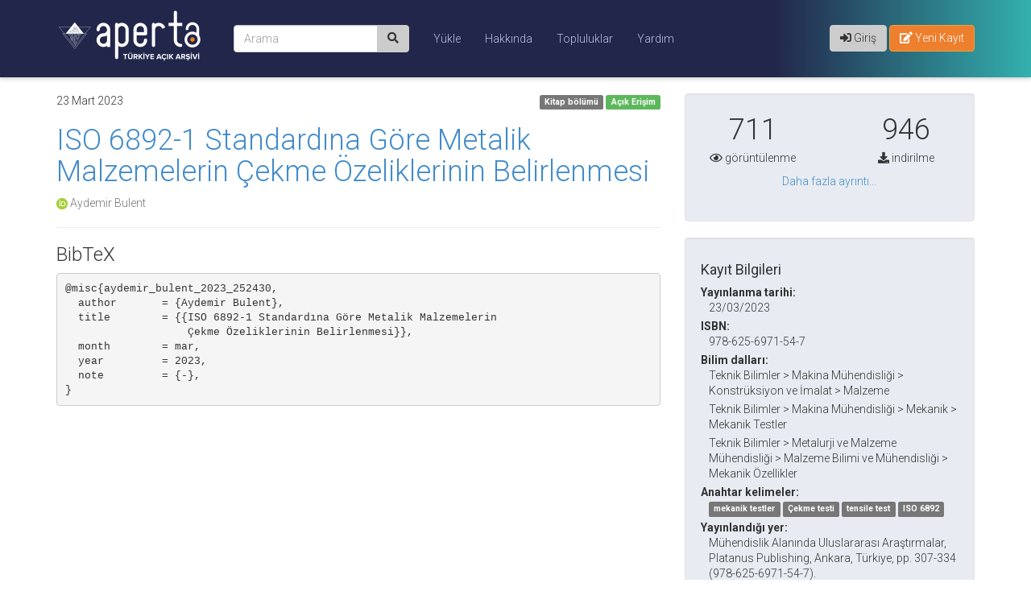

--- FILE ---
content_type: text/html; charset=utf-8
request_url: https://aperta.ulakbim.gov.tr/record/252430/export/hx
body_size: 6600
content:

<!DOCTYPE html>
<html lang="tr" dir="ltr">
  <head>

    <meta charset="utf-8">
    <meta http-equiv="X-UA-Compatible" content="IE=edge">
    <meta name="viewport" content="width=device-width, initial-scale=1">
    <meta name="google-site-verification" content="5fPGCLllnWrvFxH9QWI0l1TadV7byeEvfPcyK2VkS_s"/>
    <meta name="google-site-verification" content="Rp5zp04IKW-s1IbpTOGB7Z6XY60oloZD5C3kTM-AiY4"/>
    <title>ISO 6892-1 Standardına Göre Metalik Malzemelerin Çekme Özeliklerinin Belirlenmesi | Aperta</title>
    <link rel="shortcut icon" href="/static/favicon.ico"/>
    <link rel="apple-touch-icon-precomposed" sizes="144x144" href="/static/apple-touch-icon-144-precomposed.png"/>
    <link rel="apple-touch-icon-precomposed" sizes="114x114" href="/static/apple-touch-icon-114-precomposed.png"/>
    <link rel="apple-touch-icon-precomposed" sizes="72x72" href="/static/apple-touch-icon-72-precomposed.png"/>
    <link rel="apple-touch-icon-precomposed" sizes="57x57" href="/static/apple-touch-icon-57-precomposed.png"/>

<script src="/static/gen/zenodo.fb3b7332.js"></script>
    <script type="text/x-mathjax-config">
        $(function() {
            setTimeout(function(){ $(".MathJax").css("font-size","80%"); }, 1000);
        });
    </script>


    <script type="text/x-mathjax-config">
        MathJax.Hub.Config({
          tex2jax: {
            inlineMath: [['$','$'], ['\\(','\\)']],
            processEscapes: true
          }
        });
      </script>

        <script src="https://cdnjs.cloudflare.com/ajax/libs/mathjax/2.7.5/MathJax.js?config=TeX-AMS-MML_HTMLorMML" async></script>
        <script src="https://code.angularjs.org/1.4.8/i18n/angular-locale_tr-tr.js"></script>
        <script src="https://jonmiles.github.io/bootstrap-treeview/js/bootstrap-treeview.js"></script>
          <!-- Global site tag (gtag.js) - Google Analytics -->
      <script async src="https://www.googletagmanager.com/gtag/js?id=UA-171777494-1"></script>
      <script>
        window.dataLayer = window.dataLayer || [];
        function gtag(){dataLayer.push(arguments);}
        gtag('js', new Date());

        gtag('config', 'UA-171777494-1');
      </script>

<script src="/static/gen/zenodo.search.fcc15a9d.js"></script>
<script type="text/javascript">var addthis_config = {"data_track_addressbar": true};</script>
<script type="text/javascript">
  // Bootstrap the Invenio CSL Formatter and invenio-search-js
  require([
    "jquery",
    'typeahead.js',
    'bloodhound',
    "node_modules/angular/angular",
    "node_modules/invenio-csl-js/dist/invenio-csl-js",
    "node_modules/invenio-search-js/dist/invenio-search-js",
    "js/zenodo/module"
    ], function(typeahead, Bloodhound) {
      angular.element(document).ready(function() {

        angular.bootstrap(document.getElementById("search-citations"), [
            'invenioSearch',
            'zenodo.filters'
          ]
        );

        angular.bootstrap(document.getElementById("invenio-csl"), [
            'invenioCsl',
          ]
        );
      });
    }
  );
  require([
    "jquery",
    "js/zenodo/functions",
    ], function($, recordCommunityCurate) {
      $(function () {
        $("#recordCommunityCuration .btn").click(recordCommunityCurate);
        $('.preview-link').on('click', function(event) {
          $('#preview').show();
          var filename = encodeURIComponent($(event.target).data('filename'));
          $('#preview-iframe').attr("src","/record/252430/preview/" + filename);
        });
      });
    }
  );
  $(function () {
    $('[data-toggle="tooltip"]').tooltip();
  });
</script>
<script type="text/javascript" src="//s7.addthis.com/js/300/addthis_widget.js#pubid=ra-5137aff66ad9c2a1"></script>
<script type="text/javascript" src="//cdn.plu.mx/widget-summary.js"></script>

<script>
function translatePlumX() {
  if($('.plx-is-empty').length == 1){
    $('.plumx-box').remove();
  }else{

    const dictionary = {
      'Citations': 'Atıflar',
      'Usage': 'Etkileşim İstatistikleri',
      'Captures': 'Okunma İstatistikleri',
      'Mentions': 'Alıntılar',
      'Social Media': 'Sosyal Medya İstatistikleri',
      'Citation Indexes:': 'Atıf Dizinleri:',
      'Patent Family Citations:' : 'Patent Atıfları:',
      'Clicks:': 'Tıklanma Sayısı:',
      'Abstract Views:': 'Öz Görüntülenme Sayısı:',
      'Full Text Views:': 'Tam Metin Görüntülenme Sayısı:',
      'Link-outs:': 'Tıklanma Sayısı:',
      'Views:': 'Görüntülenme Sayısı',
      'Downloads:': 'İndirme Sayısı:',
      'Readers:': 'Okuyucu Sayısı:',
      'Exports-Saves:': 'Kaydedilme Sayısı:',
      'Shares, Likes & Comments:': 'Beğeni, Yorum ve Paylaşım:',
      'Tweets:': 'Tweetler:',
      'References:': 'Referanslar',
      'Blog Mentions:': 'Blog:',
      'News Mentions:': 'Haber:',
    }

    function _(text){
      return (dictionary[text] ? dictionary[text] : text);
    }

    // Titles
    const sections = ['.plx-citation', '.plx-usage', '.plx-capture', '.plx-mention', '.plx-socialMedia'];

    sections.forEach(s => {
      let titleNode =  $(`${s} .pps-title`);
      if(titleNode.length > 0){
        titleNode[0].innerText = _(titleNode[0].innerText);
      }
    });

    //Content
    $('.pps-count').each(function(){ this.innerText = new Intl.NumberFormat('tr-TR').format(this.innerText)})
    $('.pps-label').each(function(){ this.innerText = _(this.innerText)})
    $('.pps-seemore')[0].innerText = 'Daha fazla bilgi'
  }
}



$(function (){
  function callback() {
    observer.disconnect();
    translatePlumX()
  }
  const targetNode = document.getElementById('plumx-box');
  const config = { attributes: true, childList: true, subtree: true };
  const observer = new MutationObserver(callback);
  observer.observe(targetNode, config);

});

</script>
<link href="https://fonts.googleapis.com/css?family=Roboto:300,400,500,700,100,italic" rel="stylesheet">
<link href="/static/gen/zenodo.c78ee5f5.css" rel="stylesheet">
<!--added css for aperta-->

<!--added css end-->
<!-- HTML5 shim and Respond.js for IE8 support of HTML5 elements and media queries -->
<!--[if lt IE 9]>
  <script src="https://oss.maxcdn.com/html5shiv/3.7.2/html5shiv.min.js"></script>
  <script src="https://oss.maxcdn.com/respond/1.4.2/respond.min.js"></script>
  <link rel="stylesheet" href="https://cdnjs.cloudflare.com/ajax/libs/select2/4.0.13/css/select2.min.css" integrity="sha512-nMNlpuaDPrqlEls3IX/Q56H36qvBASwb3ipuo3MxeWbsQB1881ox0cRv7UPTgBlriqoynt35KjEwgGUeUXIPnw==" crossorigin="anonymous" />
<![endif]-->
  
    <meta name="description" content="Bu çalışmada, ISO 6892 standartları esas alınarak metalik malzemelerin çekme deneyi detaylı olarak ele alınmıştır. Çekme deneyinde elde edilen sonuçlar ve çekme deney hızları hakkında detaylı bilgiler verilmiştir. Ülkemizde pek çok alanda kullanılmakta olan bu standardın öneminin vurgulanması ile ilgili kişilere detaylı ve doğru bir bilgi iletilmesi hedeflenmiştir.  " />
    <meta name="citation_title" content="ISO 6892-1 Standardına Göre Metalik Malzemelerin Çekme Özeliklerinin Belirlenmesi" />
    <meta name="citation_author" content="Aydemir Bulent" />
    <meta name="citation_publication_date" content="2023/03/23" />
    <meta name="citation_doi" content="10.48623/aperta.252430" />
    <meta name="citation_keywords" content="mekanik testler" />
    <meta name="citation_keywords" content="Çekme testi" />
    <meta name="citation_keywords" content="tensile test" />
    <meta name="citation_keywords" content="ISO 6892" />
    <meta name="citation_abstract_html_url" content="https://aperta.ulakbim.gov.tr/record/252430" />
    <meta name="citation_pdf_url" content="https://aperta.ulakbim.gov.tr/record/252430/files/270-kitap%20Bolum-M%C3%BChendislik_Alan%C4%B1nda_Uluslararas%C4%B1_Ara%C5%9Ft%C4%B1rmalar_bol%C3%BCm16-ISO6892-1%20cekme.pdf" />
    <meta property="og:title" content="ISO 6892-1 Standardına Göre Metalik Malzemelerin Çekme Özeliklerinin Belirlenmesi" />
    <meta property="og:description" content="Bu çalışmada, ISO 6892 standartları esas alınarak metalik malzemelerin çekme deneyi detaylı olarak ele alınmıştır. Çekme deneyinde elde edilen sonuçlar ve çekme deney hızları hakkında detaylı bilgiler verilmiştir. Ülkemizde pek çok alanda kullanılmakta olan bu standardın öneminin vurgulanması ile ilgili kişilere detaylı ve doğru bir bilgi iletilmesi hedeflenmiştir.  " />
    <meta property="og:url" content="https://aperta.ulakbim.gov.tr/record/252430" />
    <meta property="og:site_name" content="Aperta" />
    <meta name="twitter:card" content="summary" />
    <meta name="twitter:site" content="@zenodo_org" />
    <meta name="twitter:title" content="ISO 6892-1 Standardına Göre Metalik Malzemelerin Çekme Özeliklerinin Belirlenmesi" />
    <meta name="twitter:description" content="Bu çalışmada, ISO 6892 standartları esas alınarak metalik malzemelerin çekme deneyi detaylı olarak ele alınmıştır. Çekme deneyinde elde edilen sonuçlar ve çekme deney hızları hakkında detaylı bilgiler verilmiştir. Ülkemizde pek çok alanda kullanılmakta olan bu standardın öneminin vurgulanması ile ilgili kişilere detaylı ve doğru bir bilgi iletilmesi hedeflenmiştir.  " />
    <link rel="canonical" href="https://aperta.ulakbim.gov.tr/record/252430">
    <link rel="alternate" type="application/pdf" href="https://aperta.ulakbim.gov.tr/record/252430/files/270-kitap%20Bolum-M%C3%BChendislik_Alan%C4%B1nda_Uluslararas%C4%B1_Ara%C5%9Ft%C4%B1rmalar_bol%C3%BCm16-ISO6892-1%20cekme.pdf">
  </head>
  <body ng-csp  itemscope itemtype="http://schema.org/WebPage" data-spy="scroll" data-target=".scrollspy-target">
    <!--[if lt IE 8]>
      <p class="browserupgrade">You are using an <strong>outdated</strong> browser. Please <a href="http://browsehappy.com/">upgrade your browser</a> to improve your experience.</p>
    <![endif]-->

<header>
  <nav class="navbar navbar-default navbar-static-top">
    <div class="container">
      <div class="navbar-header">
        <button type="button" class="navbar-toggle collapsed" data-toggle="collapse" data-target="#navbar" aria-expanded="false" aria-controls="navbar">
          <span class="sr-only">Toggle navigation</span>
          <span class="icon-bar"></span>
          <span class="icon-bar"></span>
          <span class="icon-bar"></span>
        </button>
          <a href="/"><img class="navbar-brand" src="/static/img/logo/aperta_logo.png" alt="Aperta" /></a>
      </div>
      <div id="navbar" class="navbar-collapse collapse">
  <form class="navbar-form navbar-left navbar-search" action="/search" role="search">
    <div class="form-group">
      <div class="input-group">
        <input type="text" class="form-control search" name="q" placeholder="Arama">
        <div class="input-group-btn">
          <button type="submit" class="btn btn-default"><i class="fa fa-search"></i></button>
        </div>
      </div>
    </div>
  </form>
        <ul class="nav navbar-nav">
            <li><a href="/deposit">Yükle</a></li>
            <li><a href="/about">Hakkında</a></li>
            <li><a href="/communities/">Topluluklar</a></li>
            <li><a href="/helpdesk">Yardım</a></li>
        </ul>
<form class="navbar-form navbar-right">
  <a href="/login/?next=%2Frecord%2F252430%2Fexport%2Fhx" class="btn btn-default"><i class="fa fa-sign-in"></i> Giriş</a>
  <a href="/signup/" type="submit" class="btn btn-default btn-warning"><i class="fa fa-edit"></i> Yeni Kayıt</a>
</form>
      </div>
    </div>
  </nav>
  
  
</header>


<!-- alert -->
<div class="container record-detail">
  <div class="row">
    <div class="col-sm-8 col-md-8 col-left">
<p>
  <time datetime="23 Mart 2023" data-toggle="tooltip" title="Yayın tarihi">23 Mart 2023</time>
  <span class="pull-right">
    
<span class="label label-default">Kitap bölümü</span>
    
<span class="label label-success">
Açık Erişim
</span>
  </span>
</p>
<a href="/record/252430"><h1>ISO 6892-1 Standardına Göre Metalik Malzemelerin Çekme Özeliklerinin Belirlenmesi</h1></a>
<p>
<a href="https://orcid.org/0000-0001-6848-2681"><img class="inline-orcid" src="/static/img/orcid.png" /></a>
<span class="text-muted" data-toggle="tooltip" title="TUBITAK UME">Aydemir Bulent</span></p>
<hr />
<h3>BibTeX</h3>
<pre style="white-space: pre-wrap;">@misc{aydemir_bulent_2023_252430,
  author       = {Aydemir Bulent},
  title        = {{ISO 6892-1 Standardına Göre Metalik Malzemelerin 
                   Çekme Özeliklerinin Belirlenmesi}},
  month        = mar,
  year         = 2023,
  note         = {-},
}</pre>


    </div>
    <div class="col-sm-4 col-md-4 col-right">


      <div class="well"><!-- Stats -->
<div class="row stats-box">
  <div id="accordion">
    <!-- Banner --><div class="row">
      <div class="col-sm-6">
        <span class="stats-data">711</span>
      </div>
      <div class="col-sm-6">
        <span class="stats-data">946</span>
      </div>
    </div>
    <div class="row">
      <div class="col-sm-6">
        <i class="fa fa-eye " data-toggle="tooltip" tooltip data-placement="top" title="Toplam görüntülenme." data-original-title="Toplam görüntülenme."></i> görüntülenme
      </div>
      <div class="col-sm-6">
        <i class="fa fa-download " data-toggle="tooltip" tooltip data-placement="top" title="Toplam indirilme." data-original-title="Toplam indirilme."></i> indirilme
      </div>
    </div>

    <!-- Collapsed details -->
    <div id="toggle-stats" class="row">
      <div class="col-sm-12">
        <a style="cursor: pointer;" class="panel-toggle" data-toggle="collapse" data-target="#collapse-stats" aria-expanded="true" aria-controls="collapse-stats">
          Daha fazla ayrıntı...
        </a>
      </div>
    </div>
    <div id="collapse-stats" class="collapse" aria-labelledby="toggle-stats" data-parent="#accordion">
      <table class="table stats-table">
        <!-- Skip table header if no versions --><tr>
          <th></th>
          <th>Tüm sürümler</th>
          <th>Bu sürüm</th>
        </tr><tr>
          <td>Görüntülenme <i class="fa fa-question-circle text-muted" data-toggle="tooltip" tooltip data-placement="top" title="Toplam görüntülenme." data-original-title="Toplam görüntülenme."></i></td><td>711</td><td>717</td>
        </tr>
        <tr>
          <td>İndirme <i class="fa fa-question-circle text-muted" data-toggle="tooltip" tooltip data-placement="top" title="Toplam indirme." data-original-title="Toplam indirme."></i></td><td>946</td><td>946</td>
        </tr>
        <tr>
          <td>Veri hacmi <i class="fa fa-question-circle text-muted" data-toggle="tooltip" tooltip data-placement="top" title="Toplam indirilme hacmi." data-original-title="Toplam indirilme hacmi."></i></td><td>1.8 GB</td><td>1.8 GB</td>
        </tr>
        <tr>
          <td>Tekil görüntülenme <i class="fa fa-question-circle text-muted" data-toggle="tooltip" tooltip data-placement="top" title="Tekil görüntülenme sayısı." data-original-title="Tekil görüntülenme sayısı."></i></td><td>599</td><td>605</td>
        </tr>
        <tr>
          <td>Tekil indirme <i class="fa fa-question-circle text-muted" data-toggle="tooltip" tooltip data-placement="top" title="Tekil indirme sayısı." data-original-title="Tekil indirme sayısı."></i></td><td>762</td><td>762</td>
        </tr>
      </table>
    </div>
  </div>
</div>

      </div>
      
      <div class="well metadata"><h4>Kayıt Bilgileri</h4>
  <dl>
    <dt>Yayınlanma tarihi:</dt>
    <dd>23/03/2023</dd>
    <dt>ISBN:</dt>
    <dd>978-625-6971-54-7</dd>
    <dt>Bilim dalları:</dt>
      <dd>Teknik Bilimler &gt; Makina Mühendisliği &gt; Konstrüksiyon ve İmalat &gt; Malzeme</dd>
      <dd>Teknik Bilimler &gt; Makina Mühendisliği &gt; Mekanik &gt; Mekanik Testler</dd>
      <dd>Teknik Bilimler &gt; Metalurji ve Malzeme Mühendisliği &gt; Malzeme Bilimi ve Mühendisliği &gt; Mekanik Özellikler</dd>
    <dt>Anahtar kelimeler:</dt>
    <dd>
      
      <a class="label-link" href="/search?q=keywords%3A%22mekanik+testler%22">
        <span class="label label-default">mekanik testler</span>
      </a>
      
      <a class="label-link" href="/search?q=keywords%3A%22%C3%87ekme+testi%22">
        <span class="label label-default">Çekme testi</span>
      </a>
      
      <a class="label-link" href="/search?q=keywords%3A%22tensile+test%22">
        <span class="label label-default">tensile test</span>
      </a>
      
      <a class="label-link" href="/search?q=keywords%3A%22ISO+6892%22">
        <span class="label label-default">ISO 6892</span>
      </a>
    </dd>

  
    <dt>Yayınlandığı yer:</dt>
    <dd>
        Mühendislik Alanında Uluslararası Araştırmalar, Platanus Publishing, Ankara, Türkiye, pp. 307-334 (978-625-6971-54-7).
    </dd>
    <dt>Lisans:</dt>
    <dd><a rel="license" href="http://www.opendefinition.org/licenses/cc-by-sa"><i class="fa fa-external-link"></i> Creative Commons Attribution Share-Alike</a></dd>
  </dl>

      </div>
  <div class="well metadata">
    <h4>Sürümler</h4>
    <table class="table">
      <tr class="info">
        <td>
          <a href="/record/252430">Sürüm 1 </a>
        </td>
        <td align="right"><small class="text-muted">23/03/2023</small></td>
      </tr>
    </table>
    <small>
      <strong>Belirli bir sürüme mi atıf vermek istiyorsunuz?</strong>
      <p>
        Gösterilen DOI numarası tüm sürümleri temsil eder ancak son sürümü çözer.
        Bu nedenle belirli bir sürüme atıf vermek için sürüm numarasının belirtilmesi gerekmektedir.
      </p>
    </small>
  </div>
      <div class="well plumx-box" id="plumx-box">
  <!-- AddThis Button END -->






<a href="https://plu.mx/plum/a/?doi=10.48623/aperta.252430" data-hide-print="true" class="plumx-summary plum-bigben-theme" data-site="plum" data-hide-when-empty="false">ISO 6892-1 Standardına Göre Metalik Malzemelerin Çekme Özeliklerinin Belirlenmesi</a>
      </div>
      <div class="well"> <h4>Alıntı yap</h4>
  <div id='invenio-csl'>
    
    <invenio-csl
        ng-init="vm.citationResult = 'Aydemir Bulent. (2023). ISO 6892-1 Standardına Göre Metalik Malzemelerin Çekme Özeliklerinin Belirlenmesi. Mühendislik Alanında Uluslararası Araştırmalar içinde (ss. 307–334). Ankara, Türkiye: Platanus Publishing. https://aperta.ulakbim.gov.tr/record/252430 adresinden erişildi.'"
    >
      <invenio-csl-citeproc
       endpoint="/api/records/252430"
       template="/static/templates/invenio_csl/citeproc.html"></invenio-csl-citeproc>
      <invenio-csl-error
       template="/static/node_modules/invenio-csl-js/dist/templates/error.html"></invenio-csl-error>
      <invenio-csl-loading
       template="/static/node_modules/invenio-csl-js/dist/templates/loading.html"></invenio-csl-loading>
      <invenio-csl-typeahead
       lazy="true"
       placeholder="Stil adını yazınız..."
       remote="/api/csl/styles"
       template="/static/node_modules/invenio-csl-js/dist/templates/typeahead.html"
       item-template="/static/templates/invenio_csl/item.html">
      </invenio-csl-typeahead>
    </invenio-csl>
  </div>
      </div>
      <div class="well"><h4>Paylaş</h4>
<!-- AddThis Button BEGIN -->
<div class="addthis_toolbox addthis_default_style addthis_32x32_style"/record/252430">
<a class="addthis_button_mendeley"></a>
<a class="addthis_button_twitter"></a>
<a class="addthis_button_print"></a>
<a class="addthis_button_compact"></a>
</div>

<h4>Dışa aktar</h4>
<ul class="list-inline">
  <li><a href="/record/252430/export/hx">BibTeX</a></li>
  <li><a href="/record/252430/export/csl">CSL</a></li>
  <li><a href="/record/252430/export/dcite4">DataCite</a></li>
  <li><a href="/record/252430/export/xd">Dublin Core</a></li>
  <li><a href="/record/252430/export/json">JSON</a></li>
  <li><a href="/record/252430/export/schemaorg_jsonld">JSON-LD</a></li>
  <li><a href="/record/252430/export/xm">MARCXML</a></li>
  <li><a href="https://www.mendeley.com/import/?url=https://aperta.ulakbim.gov.tr/record/252430"><i class="fa fa-external-link"></i> Mendeley</a></li>
</ul>
      </div>
    </div>
  </div>
</div>
<footer class="footer">
    <div class="menu-wrapper">
      <div class="container">
        <div class="row footer-menu">
          <div class="col-xs-12 col-md-12">
            <div class="row">
              <div class="col-xs-12 col-md-6 text-center footer-logos-pb-media-sm">
                <img src="/static/img/logo/STB-ULAKBIM-Dikey-Beyaz.png"
                    style="margin-right: 6px; margin-top:6px; min-width: 350px;" class="img-responsive" title="T.C. Sanayi ve Teknoloji Bakanlığı"/>








              </div>
              <div class="col-xs-6 col-md-2 mnt-footer-inline-bl">
                <h5 class="footer-headers">TÜBİTAK ULAKBİM</h5>
                <p style="color: white !important; margin-bottom: 2px;">
                  Ulusal Akademik Ağ ve Bilgi Merkezi
                </p>
                <p style="color: white !important; margin-bottom: 2px;">
                  Cahit Arf Bilgi Merkezi
                </p>
                <p style="color: white !important; margin-bottom: 2px;">
                  © 2018 Tüm Hakları Saklıdır.
                </p>
              </div>
              <div class="col-xs-6 col-md-3 mnt-footer-inline-bl">
                <div class="pull-right-md /*text-center-sm text-center-xs*/">
                  <h5>İLETİŞİM</h5>

                  <p style="color: white !important; margin-bottom: 2px;">
                    Yüzüncüyıl, İşçi Blokları Mahallesi Muhsin Yazıcıoğlu Caddesi No:51/C
                  </p>
                  <p style="color: white !important; margin-bottom: 2px;">
                    06530 Çankaya ANKARA
                  </p>
                  <p style="color: white !important; margin-bottom: 2px;">
                    <a href="mailto: aperta@tubitak.gov.tr">aperta@tubitak.gov.tr</a>
                  </p>
                </div>
              </div>






          </div>
          </div>
        </div>
      </div>
    </div>
  </footer>

  </body>
</html>

--- FILE ---
content_type: text/html; charset=utf-8
request_url: https://aperta.ulakbim.gov.tr/static/templates/invenio_csl/citeproc.html
body_size: -130
content:
<p><span>{{ vm.citationResult }}</span></p>


--- FILE ---
content_type: text/html; charset=utf-8
request_url: https://aperta.ulakbim.gov.tr/static/node_modules/invenio-csl-js/dist/templates/loading.html
body_size: -131
content:
<div ng-show='vm.loading'>Loading...</div>


--- FILE ---
content_type: application/javascript; charset=utf-8
request_url: https://aperta.ulakbim.gov.tr/static/gen/zenodo.search.fcc15a9d.js
body_size: 9863
content:
function invenioSearchConfiguration(e){e.html5Mode({enabled:!0,requireBase:!1,rewriteLinks:!1})}function invenioSearchCtrl(e,n,t){function i(){return n.get()}function r(){function n(){p.invenioSearchLoading=!1,e.$broadcast("invenio.search.finished")}function i(n){e.$broadcast("invenio.search.success",n)}function r(n){e.$broadcast("invenio.search.error",n)}e.$broadcast("invenio.search.requested"),p.invenioSearchLoading=!0,p.invenioSearchError={},p.invenioSearchErrorResults={},t.search(p.invenioSearchCurrentArgs,p.invenioSearchHiddenParams).then(i,r)["finally"](n)}function o(e){for(var n=(e.split("?")[1]||"").split("&"),t={},i=0;i<n.length;i+=1){var r=(n[i]||"").split("="),o=decodeURIComponent(r[0]||"");o&&(t[o]=decodeURIComponent(r[1]||""))}return t}function a(e,n){p.invenioSearchErrorResults=n.data,p.invenioSearchError=e}function l(e,n){if(p.invenioSearchResults=n.data,p.invenioSearchErrorResults={},n.data.links){var t=o(n.data.links.self);t.page&&(t.page=parseInt(t.page)),t.size&&(t.size=parseInt(t.size)),delete t.q,angular.equals(p.invenioSearchCurrentArgs,t)||(p.invenioSearchSortArgs=t)}}function s(t,i){p.invenioSearchCurrentArgs=angular.merge({},p.invenioSearchCurrentArgs,i),p.invenioSearchArgs=angular.merge({},p.invenioSearchCurrentArgs.params),p.disableUrlHandler||(n.set(p.invenioSearchArgs),n.replace()),p.userQuery=p.invenioSearchArgs.q,p.invenioSearchInitialized=!0,p.invenioDoSearch(),e.$broadcast("invenio.search.initialiazed")}function c(e,t,i){void 0!==i&&i===!0?p.invenioSearchCurrentArgs.params=angular.copy(t):(p.invenioSearchCurrentArgs.params.page===t.page&&(t.page=1),angular.forEach(t,function(e,n){p.invenioSearchCurrentArgs.params[n]=e})),p.invenioSearchArgs=angular.copy(p.invenioSearchCurrentArgs.params),p.disableUrlHandler||n.set(p.invenioSearchCurrentArgs.params),p.userQuery=p.invenioSearchArgs.q,p.invenioDoSearch()}function u(t,i,r){if(!p.disableUrlHandler){var o=n.get();angular.equals(o,p.invenioSearchCurrentArgs.params)||e.$broadcast("invenio.search.request",o,!0)}}function d(n,t){var i=angular.copy(p.invenioSearchCurrentArgs.params);angular.forEach(t,function(e,n){i[n]=angular.copy(t[n])}),angular.equals(p.invenioSearchCurrentArgs.params,i)||e.$broadcast("invenio.search.request",i)}function h(n,t){angular.equals(n,p.invenioSearchCurrentArgs.params)||e.$broadcast("invenio.search.request",n)}var p=this;p.invenioSearchResults={},p.invenioSearchErrorResults={},p.invenioSearchLoading=!0,p.invenioSearchError={},p.invenioSearchInitialized=!1,p.invenioSearchArgs={},p.invenioSearchSortArgs={},p.invenioSearchCurrentArgs={method:"GET",params:{page:1,size:20}},p.invenioSearchGetUrlArgs=i,p.invenioDoSearch=r,p.parseURLQueryString=o,e.$on("invenio.search.initialization",s),e.$on("invenio.search.request",c),e.$on("invenio.search.success",l),e.$on("invenio.search.error",a),e.$on("invenio.search.params.change",d),e.$on("$locationChangeStart",u),e.$watch("vm.invenioSearchArgs",h,!0)}function invenioSearch(){function e(e,n,t,i){var r={url:t.searchEndpoint,method:t.searchMethod||"GET",headers:JSON.parse(t.searchHeaders||"{}")},o={params:JSON.parse(t.searchExtraParams||"{}")},a={params:i.invenioSearchGetUrlArgs()};i.disableUrlHandler=t.disableUrlHandler?!0:!1,i.invenioSearchHiddenParams=JSON.parse(t.searchHiddenParams||"{}");var l=angular.merge({},r,o,a);e.$broadcast("invenio.search.initialization",l)}return{restrict:"AE",scope:!1,controller:"invenioSearchCtrl",controllerAs:"vm",link:e}}function invenioSearchBar(){function e(e,n,t,i){function r(){i.invenioSearchArgs.q=i.userQuery}e.placeholder=t.placeholder,e.updateQuery=r}function n(e,n){return n.template}return{restrict:"AE",require:"^invenioSearch",scope:!1,templateUrl:n,link:e}}function invenioSearchCount(){function e(e,n){return n.template}return{restrict:"AE",scope:!1,require:"^invenioSearch",templateUrl:e}}function invenioSearchError(){function e(e,n,t,i){e.errorMessage=t.message}function n(e,n){return n.template}return{restrict:"AE",scope:!1,require:"^invenioSearch",templateUrl:n,link:e}}function invenioSearchFacets(){function e(e,n,t,i){function r(n,t){e.handler[n]=void 0===e.handler[n]?[]:e.handler[n],"string"==typeof e.handler[n]&&(e.handler[n]=[e.handler[n]]);var i=e.handler[n].indexOf(t);-1===i?e.handler[n].push(t):"string"==typeof e.handler[n]?e.handler[n]=[]:e.handler[n].splice(i,1);var r={};r[n]=angular.copy(e.handler[n]),e.$broadcast("invenio.search.params.change",r)}function o(n){return"string"==typeof e.handler[n]?[e.handler[n]]:e.handler[n]}function a(n){var t={};e.handler[n]=[],t[n]=angular.copy(e.handler[n]),e.$broadcast("invenio.search.params.change",t)}function l(n){return void 0!==e.handler[n]&&0!==e.handler[n].length?!0:!1}function s(n){if(n){var t=e.aggOrder||Object.keys(n);e.orderedAggs=t.map(function(e){return{key:e,value:n[e]}})}}e.handler=angular.copy(i.invenioSearchCurrentArgs.params),t.order&&(e.aggOrder=t.order.split(",")),s(i.invenioSearchResults.aggregations),e.$on("invenio.search.finished",function(n){e.handler=angular.copy(i.invenioSearchCurrentArgs.params)}),e.$watch("vm.invenioSearchResults.aggregations",s),e.handleClick=r,e.getValues=o,e.resetSelection=a,e.isFacetSelected=l}function n(e,n){return n.template}return{restrict:"AE",scope:!1,require:"^invenioSearch",templateUrl:n,link:e}}function invenioSearchLoading(){function e(e,n,t,i){e.loadingMessage=t.message}function n(e,n){return n.template}return{restrict:"AE",require:"^invenioSearch",templateUrl:n,link:e}}function invenioSearchPagination(){function e(e,n,t,i){function r(n,t){for(var i=(l(),function(e){return{value:e,title:"Go to page "+e}}),r=n;t>=r;r++){var o=i(r);e.paginatePages.push(o)}}function o(){e.paginatePages=[];var n,t,i=e.adjacentSize,o=a(),s=l(),c=2*i;c+2>=o?(n=1,r(n,o)):2>=s-i?(n=1,t=1+c,r(n,t)):o-(i+2)>s?(n=s-i,t=s+i,r(n,t)):(n=o-c,t=o,r(n,t))}function a(){var e;try{e=i.invenioSearchResults.hits.total}catch(n){e=0}return Math.ceil(e/i.invenioSearchArgs.size)}function l(){return parseInt(i.invenioSearchArgs.page)||1}function s(){var e=l(),n=a();return n>e&&(e+=1),e}function c(){var e=l();a();return e>1&&(e-=1),e}function u(e){return e===l()?"active":""}function d(){return l()<a()?"":"disabled"}function h(){return l()>1?"":"disabled"}function p(){return 1!==l()?"":"disabled"}function f(){return l()!==a()?"":"disabled"}function g(e){e>a()?i.invenioSearchArgs.page=a():1>e?i.invenioSearchArgs.page=1:i.invenioSearchArgs.page=e}e.paginatePages=[],e.adjacentSize=t.adjacentSize||4,e.showGoToFirstLast=t.showGoToFirstLast||!1,e.$watch("vm.invenioSearchArgs.page",function(e,n){e!==n&&o()}),e.$watch("vm.invenioSearchResults",function(e,n){o()}),e.paginationHelper={changePage:g,current:l,getFirstClass:p,getLastClass:f,getNextClass:d,getPageClass:u,getPrevClass:h,next:s,pages:o,previous:c,total:a}}function n(e,n){return n.template}return{restrict:"AE",scope:!1,require:"^invenioSearch",templateUrl:n,link:e}}function invenioSearchRange(e,n){function t(t,i,r,o){function a(e,n){if(!isNaN(e)&&!isNaN(n)){var i={},r={from:e,to:n},o=r.from+"--"+r.to;i[u.name]=o,t.$broadcast("invenio.search.params.change",i)}}function l(){var e={};delete u.selectionRange,e[u.name]=[],t.$broadcast("invenio.search.params.change",e)}function s(){return void 0===u.selectionRange?!1:!0}function c(){if(h&&(u.width=d()||p),o.invenioSearchResults.aggregations){var n=o.invenioSearchResults.aggregations[u.name].buckets;if(n.length>0){if(o.invenioSearchArgs[u.name]&&o.invenioSearchArgs[u.name].length>0){var t=o.invenioSearchArgs[u.name].split("--"),i=+t[0],r=2===t.length?+t[1]:i;isNaN(i)||isNaN(r)||(u.selectionRange={min:i,max:r})}e(u.histogramId,u.selectionId,n,u,a)}}}var u={height:70,name:"years",histogramId:"#hist",selectionId:"#select",margins:{left:10,right:10,top:10,bottom:0},barColor:"#2c3e50",selectColor:"#3498db",lineColor:"#ccc",circleColor:"white",padding:2},d=function(){var e=d3.select(u.histogramId).node();return e.getBoundingClientRect().width};angular.merge(u,angular.fromJson(r.options));var h=!u.width;if(h)var p=d();t.$on("invenio.search.finished",c),h&&angular.element(n).bind("resize",c),t.resetRangeSelection=l,t.isRangeSelected=s}function i(e,n){return n.template}return{restrict:"AE",require:"^invenioSearch",templateUrl:i,link:t}}function invenioSearchResults(){function e(e,n,t,i){e.recordTemplate=t.recordTemplate}function n(e,n){return n.template}return{restrict:"AE",scope:!1,require:"^invenioSearch",templateUrl:n,link:e}}function invenioSearchSelectBox(){function e(e,n,t,i){function r(n){var t=i.invenioSearchArgs[e.data.sortKey]||i.invenioSearchSortArgs[e.data.sortKey]||e.data.defaultSortBy||"";return"-"===t.charAt(0)&&(t=t.slice(1,t.length)),"-"===n.charAt(0)&&(n=n.slice(1,n.length)),t===n}function o(){i.invenioSearchArgs[e.data.sortKey]=e.data.selectedOption}function a(n,t){if(n){var i=null;i="-"===n.charAt(0)?n.slice(1,n.length):n,i.length&&(e.data.selectedOption=i)}}e.data={availableOptions:JSON.parse(t.availableOptions||"{}"),selectedOption:i.invenioSearchArgs[t.sortKey]||null,sortKey:t.sortKey||"sort",defaultSortBy:t.defaultSortBy},null===e.data.selectedOption&&(e.data.selectedOption=e.data.availableOptions.options[0].value),e.isSelected=r,e.handleFieldChange=o,e.$watchCollection("vm.invenioSearchSortArgs."+e.data.sortKey,a),e.$watchCollection("vm.invenioSearchArgs."+e.data.sortKey,a)}function n(e,n){return n.template}return{restrict:"AE",require:"^invenioSearch",templateUrl:n,link:e}}function invenioSearchSortOrder(){function e(e,n,t,i){function r(n,t){var r={};r[n]=t||null,i.invenioSearchArgs=angular.merge(i.invenioSearchArgs,r),e.whichOrder="-"!==(t||"").charAt(0)?"asc":"desc"}function o(){var n=i.invenioSearchArgs[e.sortKey]||i.invenioSearchCurrentArgs[e.sortKey]||this.data.selectedOption||"";"-"===n.charAt(0)&&(n=n.slice(1,n.length)),"asc"===e.whichOrder?r(e.sortKey,n):"desc"===e.whichOrder&&r(e.sortKey,"-"+n)}function a(n,t){n&&(e.whichOrder="-"!==n.charAt(0)?"asc":"desc")}e.sortKey=t.sortKey,e.handleOrderChange=o,e.whichOrder="asc",e.$watchCollection("vm.invenioSearchSortArgs."+e.sortKey,a),e.$watchCollection("vm.invenioSearchArgs."+e.sortKey,a)}function n(e,n){return n.template}return{restrict:"AE",require:"^invenioSearch",templateUrl:n,link:e}}function invenioSearchRangeFactory(){function e(e,t,o,c,u){a=angular.merge(c,a),n&&n.remove(),n=d3.select(e).append("svg").attr({width:a.width,height:a.height});var g=n.append("g").style("pointer-events","all"),v=d3.select("body").append("div").attr("class","range_tooltip").style({position:"absolute","text-align":"center",width:"40px",height:"18px",padding:"2px",font:"12px sans-serif",background:"lightblue",border:"0px","border-radius":"8px","pointer-events":"none",opacity:0});h(o);var m=d3.extent(o,function(e){return e.key});m[0]=m[0]-.1*o.length,m[1]=m[1]+.1*o.length,i=d3.scale.linear().domain(m).range([a.margins.left,a.width-a.margins.left-a.margins.right]);var S=Math.min(10,(a.width-a.margins.left-a.margins.right-o.length*a.padding)/(s-l));S=Math.max(1,S);var y=d3.max(o,function(e){return e.doc_count});r=d3.scale.linear().domain([0,y]).range([0,a.height-a.margins.bottom]);var $=g.selectAll(".bar").data(o).enter().append("g").attr("class","bar");$.append("rect").attr("height",function(e){return r(e.doc_count)}).attr("width",S).attr("x",function(e){return i(e.key)-S/2}).attr("y",function(e){return r.range()[1]-r(e.doc_count)}).style("fill",function(e){return e.selected?a.selectColor:a.barColor}),$.on("mouseenter",function(e){e.doc_count!==d&&(d3.select(this).style("cursor","pointer"),d3.select(this).style("opacity",.8),d3.select(this).select("rect").style("fill",d3.rgb(e.selected?a.selectColor:a.barColor).brighter()),v.transition().duration(200).style("opacity",.9),v.html(e.doc_count).style("left",d3.event.pageX+"px").style("top",d3.event.pageY-28+"px"))}).on("mouseout",function(e){e.doc_count!==d&&(d3.select(this).style("cursor","default"),d3.select(this).style("opacity",1),d3.select(this).select("rect").style("fill",e.selected?a.selectColor:a.barColor),v.transition().duration(500).style("opacity",0))}).on("click",function(e){e.doc_count!==d&&(v.transition().style("opacity",0),p([e.key,e.key],!0),d3.select(".resize.e").style("display","inline"))}),f(e,t,u)}var n,t,i,r,o,a,l,s,c=[],u=[],d=.01,h=function(e){u=[],e.forEach(function(e){e.key=+e.key_as_string,a.showBarOnEmpty&&0===e.doc_count&&(e.doc_count=d),a.selectionRange?e.selected=e.key>=a.selectionRange.min&&e.key<=a.selectionRange.max:e.selected=!0});var n=e.map(function(e){return e.key});l=Math.min.apply(void 0,n),s=Math.max.apply(void 0,n)},p=function(e,n){e=angular.copy(e),e.length&&e[0]===e[1]&&(e[1]+=1e-5),o.extent(e),o(d3.select(".brush").transition()),n&&o.event(d3.select(".brush").transition())},f=function(e,n,r){t&&t.remove(),t=d3.select(n).append("svg").attr({width:a.width,height:35}).style("fill",a.selectColor).style("overflow","visible"),t.append("line").attr({x1:0,x2:a.width,y1:5.5,y2:5.5}).style({stroke:a.lineColor,"stroke-width":3});var d=function(){var e=o.extent().map(Math.round);e.some(isNaN)&&(e=[l,s]),d3.select(".brush-range.min").text(e[0]),d3.select(".brush-range.max").text(e[1]),c=[],d3.selectAll("g.bar").select("rect").style("fill",function(n){return n.selected=n.key>=e[0]&&n.key<=e[1],n.selected&&c.push(n.key),n.selected?a.selectColor:a.barColor})},h=[l,s];if(a.selectionRange){var f=parseInt(i.domain()[0]),g=parseInt(i.domain()[1]),v=a.selectionRange.min<f||a.selectionRange.min>g?f:a.selectionRange.min,m=a.selectionRange.max>g||a.selectionRange.max<f?g:a.selectionRange.max;h=[v,m]}o=d3.svg.brush().x(i).extent(h).on("brush",d).on("brushend",function(){var e;0===c.length?e=[l,s]:(e=o.extent().map(Math.round),e[0]=Math.max(e[0],l),e[1]=Math.min(e[1],s));var n=angular.equals(u,e),t=!n;p(e,t),n||(angular.equals(h,e)||r.apply(void 0,e),u=angular.copy(e))}),t.append("g").attr("class","brush").call(o).selectAll("rect").attr("y",4).attr("height",3);var S=t.selectAll(".resize").append("g");S.append("circle").attr("r",5).attr("cx",0).attr("cy",6).style({"stroke-width":2,stroke:a.selectColor,fill:a.circleColor}),S.append("text").attr("text-anchor","middle").style("transform","rotate(-45deg) translateX(-15px)").text(function(e,n){return parseInt(o.extent()[0===n?1:0])}).attr("class",function(e,n){return"brush-range "+(0===n?"max":"min")}).attr("y",31),parseInt(h[0])===parseInt(h[1])&&d3.select(".resize.e").style("display","inline")};return e}function invenioSearchAPI(e,n,t){function i(i,r){function o(e){l.resolve(e)}function a(e){l.reject(e)}var l=n.defer(),s=angular.copy(i);return s.params=angular.merge(s.params,r||{}),s.paramSerializer=function(e){var n=[];return angular.forEach(e,function(e,n){if(angular.isArray(e)){var i=this;e.filter(function(e){i.push(t.encodeURIComponent(n)+"="+t.encodeURIComponent(e))})}else this.push(t.encodeURIComponent(n)+"="+t.encodeURIComponent(e))},n),n.join("&")},e(s).then(o,a),l.promise}return{search:i}}function invenioSearchHandler(e){function n(){return e.search()}function t(n){e.search(n)}function i(){e.replace()}return{get:n,replace:i,set:t}}function bsCompilerService(e,n,t,i,r,o){function a(e,n){return angular.element((n||document).querySelectorAll(e))}function l(e){return s[e]?s[e]:s[e]=n.get(e,{cache:o}).then(function(e){return e.data})}this.compile=function(n){n.template&&/\.html$/.test(n.template)&&(n.templateUrl=n.template,n.template="");var o=n.templateUrl,s=n.template||"",c=n.controller,u=n.controllerAs,d=n.resolve||{},h=n.locals||{},p=n.transformTemplate||angular.identity,f=n.bindToController;if(angular.forEach(d,function(e,n){angular.isString(e)?d[n]=t.get(e):d[n]=t.invoke(e)}),angular.extend(d,h),s)d.$template=e.when(s);else{if(!o)throw new Error("Missing `template` / `templateUrl` option.");d.$template=l(o)}return n.titleTemplate&&(d.$template=e.all([d.$template,l(n.titleTemplate)]).then(function(e){var n=angular.element(e[0]);return a('[ng-bind="title"]',n[0]).removeAttr("ng-bind").html(e[1]),n[0].outerHTML})),n.contentTemplate&&(d.$template=e.all([d.$template,l(n.contentTemplate)]).then(function(e){var t=angular.element(e[0]),i=a('[ng-bind="content"]',t[0]).removeAttr("ng-bind").html(e[1]);return n.templateUrl||i.next().remove(),t[0].outerHTML})),e.all(d).then(function(e){var t=p(e.$template);n.html&&(t=t.replace(/ng-bind="/gi,'ng-bind-html="'));var o=angular.element("<div>").html(t.trim()).contents(),a=i(o);return{locals:e,element:o,link:function(n){if(e.$scope=n,c){var t=r(c,e,!0);f&&angular.extend(t.instance,e);var i=angular.isObject(t)?t:t();o.data("$ngControllerController",i),o.children().data("$ngControllerController",i),u&&(n[u]=i)}return a.apply(null,arguments)}}})};var s={}}invenioSearchConfiguration.$inject=["$locationProvider"],angular.module("invenioSearch.configuration",[]).config(invenioSearchConfiguration),angular.module("invenioSearch.services",[]),angular.module("invenioSearch.factories",[]),angular.module("invenioSearch.controllers",[]),angular.module("invenioSearch.directives",[]),angular.module("invenioSearch",["invenioSearch.configuration","invenioSearch.services","invenioSearch.factories","invenioSearch.controllers","invenioSearch.directives"]),invenioSearchCtrl.$inject=["$scope","invenioSearchHandler","invenioSearchAPI"],angular.module("invenioSearch.controllers").controller("invenioSearchCtrl",invenioSearchCtrl),angular.module("invenioSearch.directives").directive("invenioSearch",invenioSearch),angular.module("invenioSearch.directives").directive("invenioSearchBar",invenioSearchBar),angular.module("invenioSearch.directives").directive("invenioSearchCount",invenioSearchCount),angular.module("invenioSearch.directives").directive("invenioSearchError",invenioSearchError),angular.module("invenioSearch.directives").directive("invenioSearchFacets",invenioSearchFacets),angular.module("invenioSearch.directives").directive("invenioSearchLoading",invenioSearchLoading),angular.module("invenioSearch.directives").directive("invenioSearchPagination",invenioSearchPagination),invenioSearchRange.$inject=["invenioSearchRangeFactory","$window"],angular.module("invenioSearch.directives").directive("invenioSearchRange",invenioSearchRange),angular.module("invenioSearch.directives").directive("invenioSearchResults",invenioSearchResults),angular.module("invenioSearch.directives").directive("invenioSearchSelectBox",invenioSearchSelectBox),angular.module("invenioSearch.directives").directive("invenioSearchSortOrder",invenioSearchSortOrder),angular.module("invenioSearch.factories").factory("invenioSearchRangeFactory",invenioSearchRangeFactory),invenioSearchAPI.$inject=["$http","$q","$window"],angular.module("invenioSearch.services").service("invenioSearchAPI",invenioSearchAPI),invenioSearchHandler.$inject=["$location"],angular.module("invenioSearch.services").service("invenioSearchHandler",invenioSearchHandler),define("node_modules/invenio-search-js/dist/invenio-search-js",function(){}),angular.module("mgcrea.ngStrap.helpers.dimensions",[]).factory("dimensions",function(){function e(e){var i=e.ownerDocument,r=e.offsetParent||i;if(t(r,"#document"))return i.documentElement;for(;r&&!t(r,"html")&&"static"===n.css(r,"position");)r=r.offsetParent;return r||i.documentElement}var n={},t=n.nodeName=function(e,n){return e.nodeName&&e.nodeName.toLowerCase()===n.toLowerCase()};return n.css=function(e,n,t){var i;return i=e.currentStyle?e.currentStyle[n]:window.getComputedStyle?window.getComputedStyle(e)[n]:e.style[n],t===!0?parseFloat(i)||0:i},n.offset=function(e){var n=e.getBoundingClientRect(),t=e.ownerDocument;return{width:n.width||e.offsetWidth,height:n.height||e.offsetHeight,top:n.top+(window.pageYOffset||t.documentElement.scrollTop)-(t.documentElement.clientTop||0),left:n.left+(window.pageXOffset||t.documentElement.scrollLeft)-(t.documentElement.clientLeft||0)}},n.setOffset=function(e,t,i){var r,o,a,l,s,c,u,d=n.css(e,"position"),h=angular.element(e),p={};"static"===d&&(e.style.position="relative"),s=n.offset(e),a=n.css(e,"top"),c=n.css(e,"left"),u=("absolute"===d||"fixed"===d)&&(a+c).indexOf("auto")>-1,u?(r=n.position(e),l=r.top,o=r.left):(l=parseFloat(a)||0,o=parseFloat(c)||0),angular.isFunction(t)&&(t=t.call(e,i,s)),null!==t.top&&(p.top=t.top-s.top+l),null!==t.left&&(p.left=t.left-s.left+o),"using"in t?t.using.call(h,p):h.css({top:p.top+"px",left:p.left+"px"})},n.position=function(i){var r,o,a={top:0,left:0};return"fixed"===n.css(i,"position")?o=i.getBoundingClientRect():(r=e(i),o=n.offset(i),t(r,"html")||(a=n.offset(r)),a.top+=n.css(r,"borderTopWidth",!0),a.left+=n.css(r,"borderLeftWidth",!0)),{width:i.offsetWidth,height:i.offsetHeight,top:o.top-a.top-n.css(i,"marginTop",!0),left:o.left-a.left-n.css(i,"marginLeft",!0)}},n.height=function(e,t){var i=e.offsetHeight;return t?i+=n.css(e,"marginTop",!0)+n.css(e,"marginBottom",!0):i-=n.css(e,"paddingTop",!0)+n.css(e,"paddingBottom",!0)+n.css(e,"borderTopWidth",!0)+n.css(e,"borderBottomWidth",!0),i},n.width=function(e,t){var i=e.offsetWidth;return t?i+=n.css(e,"marginLeft",!0)+n.css(e,"marginRight",!0):i-=n.css(e,"paddingLeft",!0)+n.css(e,"paddingRight",!0)+n.css(e,"borderLeftWidth",!0)+n.css(e,"borderRightWidth",!0),i},n}),define("node_modules/angular-strap/dist/modules/dimensions",function(){}),bsCompilerService.$inject=["$q","$http","$injector","$compile","$controller","$templateCache"],angular.module("mgcrea.ngStrap.core",[]).service("$bsCompiler",bsCompilerService),define("node_modules/angular-strap/dist/modules/compiler",function(){}),angular.module("mgcrea.ngStrap.tooltip",["mgcrea.ngStrap.core","mgcrea.ngStrap.helpers.dimensions"]).provider("$tooltip",function(){var e=this.defaults={animation:"am-fade",customClass:"",prefixClass:"tooltip",prefixEvent:"tooltip",container:!1,target:!1,placement:"top",templateUrl:"tooltip/tooltip.tpl.html",template:"",titleTemplate:!1,trigger:"hover focus",keyboard:!1,html:!1,show:!1,title:"",type:"",delay:0,autoClose:!1,bsEnabled:!0,mouseDownPreventDefault:!0,mouseDownStopPropagation:!0,viewport:{selector:"body",padding:0}};this.$get=["$window","$rootScope","$bsCompiler","$q","$templateCache","$http","$animate","$sce","dimensions","$$rAF","$timeout",function(n,t,i,r,o,a,l,s,c,u,d){function h(r,o){function a(){D.$emit(U.prefixEvent+".show",T),angular.isDefined(U.onShow)&&angular.isFunction(U.onShow)&&U.onShow(T)}function h(){if(D.$emit(U.prefixEvent+".hide",T),angular.isDefined(U.onHide)&&angular.isFunction(U.onHide)&&U.onHide(T),_===L){if(K&&"focus"===U.trigger)return r[0].blur();O()}}function g(){var e=U.trigger.split(" ");angular.forEach(e,function(e){"click"===e||"contextmenu"===e?r.on(e,T.toggle):"manual"!==e&&(r.on("hover"===e?"mouseenter":"focus",T.enter),r.on("hover"===e?"mouseleave":"blur",T.leave),"button"===H&&"hover"!==e&&r.on(v?"touchstart":"mousedown",T.$onFocusElementMouseDown))})}function S(){for(var e=U.trigger.split(" "),n=e.length;n--;){var t=e[n];"click"===t||"contextmenu"===t?r.off(t,T.toggle):"manual"!==t&&(r.off("hover"===t?"mouseenter":"focus",T.enter),r.off("hover"===t?"mouseleave":"blur",T.leave),"button"===H&&"hover"!==t&&r.off(v?"touchstart":"mousedown",T.$onFocusElementMouseDown))}}function y(){"focus"!==U.trigger?_.on("keyup",T.$onKeyUp):r.on("keyup",T.$onFocusKeyUp)}function $(){"focus"!==U.trigger?_.off("keyup",T.$onKeyUp):r.off("keyup",T.$onFocusKeyUp)}function w(){d(function(){_.on("click",C),m.on("click",T.hide),M=!0},0,!1)}function b(){M&&(_.off("click",C),m.off("click",T.hide),M=!1)}function C(e){e.stopPropagation()}function A(e){e=e||U.target||r;var t=e[0],i="BODY"===t.tagName,o=t.getBoundingClientRect(),a={};for(var l in o)a[l]=o[l];null===a.width&&(a=angular.extend({},a,{width:o.right-o.left,height:o.bottom-o.top}));var s=i?{top:0,left:0}:c.offset(t),u={scroll:i?document.documentElement.scrollTop||document.body.scrollTop:e.prop("scrollTop")||0},d=i?{width:document.documentElement.clientWidth,height:n.innerHeight}:null;return angular.extend({},a,u,d,s)}function x(e,n,t,i){var r,o=e.split("-");switch(o[0]){case"right":r={top:n.top+n.height/2-i/2,left:n.left+n.width};break;case"bottom":r={top:n.top+n.height,left:n.left+n.width/2-t/2};break;case"left":r={top:n.top+n.height/2-i/2,left:n.left-t};break;default:r={top:n.top-i,left:n.left+n.width/2-t/2}}if(!o[1])return r;if("top"===o[0]||"bottom"===o[0])switch(o[1]){case"left":r.left=n.left;break;case"right":r.left=n.left+n.width-t}else if("left"===o[0]||"right"===o[0])switch(o[1]){case"top":r.top=n.top-i+n.height;break;case"bottom":r.top=n.top}return r}function E(e,n){var t=_[0],i=t.offsetWidth,r=t.offsetHeight,o=parseInt(c.css(t,"margin-top"),10),a=parseInt(c.css(t,"margin-left"),10);isNaN(o)&&(o=0),isNaN(a)&&(a=0),e.top=e.top+o,e.left=e.left+a,c.setOffset(t,angular.extend({using:function(e){_.css({top:Math.round(e.top)+"px",left:Math.round(e.left)+"px",right:""})}},e),0);var l=t.offsetWidth,s=t.offsetHeight;if("top"===n&&s!==r&&(e.top=e.top+r-s),!/top-left|top-right|bottom-left|bottom-right/.test(n)){var u=k(n,e,l,s);if(u.left?e.left+=u.left:e.top+=u.top,c.setOffset(t,e),/top|right|bottom|left/.test(n)){var d=/top|bottom/.test(n),h=d?2*u.left-i+l:2*u.top-r+s,p=d?"offsetWidth":"offsetHeight";R(h,t[p],d)}}}function k(e,n,t,i){var r={top:0,left:0};if(!T.$viewport)return r;var o=U.viewport&&U.viewport.padding||0,a=A(T.$viewport);if(/right|left/.test(e)){var l=n.top-o-a.scroll,s=n.top+o-a.scroll+i;l<a.top?r.top=a.top-l:s>a.top+a.height&&(r.top=a.top+a.height-s)}else{var c=n.left-o,u=n.left+o+t;c<a.left?r.left=a.left-c:u>a.right&&(r.left=a.left+a.width-u)}return r}function R(e,n,t){var i=f(".tooltip-arrow, .arrow",_[0]);i.css(t?"left":"top",50*(1-e/n)+"%").css(t?"top":"left","")}function O(){clearTimeout(j),T.$isShown&&null!==_&&(U.autoClose&&b(),U.keyboard&&$()),N&&(N.$destroy(),N=null),_&&(_.remove(),_=T.$element=null)}var T={},U=T.$options=angular.extend({},e,o),P=T.$promise=i.compile(U),D=T.$scope=U.scope&&U.scope.$new()||t.$new(),H=r[0].nodeName.toLowerCase();if(U.delay&&angular.isString(U.delay)){var q=U.delay.split(",").map(parseFloat);U.delay=q.length>1?{show:q[0],hide:q[1]}:q[0]}T.$id=U.id||r.attr("id")||"",U.title&&(D.title=s.trustAsHtml(U.title)),D.$setEnabled=function(e){D.$$postDigest(function(){T.setEnabled(e)})},D.$hide=function(){D.$$postDigest(function(){T.hide()})},D.$show=function(){D.$$postDigest(function(){T.show()})},D.$toggle=function(){D.$$postDigest(function(){T.toggle()})},T.$isShown=D.$isShown=!1;var j,F,I,_,B,N;P.then(function(e){I=e,T.init()}),T.init=function(){U.delay&&angular.isNumber(U.delay)&&(U.delay={show:U.delay,hide:U.delay}),"self"===U.container?B=r:angular.isElement(U.container)?B=U.container:U.container&&(B=f(U.container)),g(),U.target&&(U.target=angular.isElement(U.target)?U.target:f(U.target)),U.show&&D.$$postDigest(function(){"focus"===U.trigger?r[0].focus():T.show()})},T.destroy=function(){S(),O(),D.$destroy()},T.enter=function(){return clearTimeout(j),F="in",U.delay&&U.delay.show?void(j=setTimeout(function(){"in"===F&&T.show()},U.delay.show)):T.show()},T.show=function(){if(U.bsEnabled&&!T.$isShown){D.$emit(U.prefixEvent+".show.before",T),angular.isDefined(U.onBeforeShow)&&angular.isFunction(U.onBeforeShow)&&U.onBeforeShow(T);var e,n;U.container?(e=B,n=B[0].lastChild?angular.element(B[0].lastChild):null):(e=null,n=r),_&&O(),N=T.$scope.$new(),_=T.$element=I.link(N,function(e,n){}),_.css({top:"-9999px",left:"-9999px",right:"auto",display:"block",visibility:"hidden"}),U.animation&&_.addClass(U.animation),U.type&&_.addClass(U.prefixClass+"-"+U.type),U.customClass&&_.addClass(U.customClass),n?n.after(_):e.prepend(_),T.$isShown=D.$isShown=!0,p(D),T.$applyPlacement(),angular.version.minor<=2?l.enter(_,e,n,a):l.enter(_,e,n).then(a),p(D),u(function(){_&&_.css({visibility:"visible"}),U.keyboard&&("focus"!==U.trigger&&T.focus(),y())}),U.autoClose&&w()}},T.leave=function(){return clearTimeout(j),F="out",U.delay&&U.delay.hide?void(j=setTimeout(function(){"out"===F&&T.hide()},U.delay.hide)):T.hide()};var K,L;T.hide=function(e){T.$isShown&&(D.$emit(U.prefixEvent+".hide.before",T),angular.isDefined(U.onBeforeHide)&&angular.isFunction(U.onBeforeHide)&&U.onBeforeHide(T),K=e,L=_,null!==_&&(angular.version.minor<=2?l.leave(_,h):l.leave(_).then(h)),T.$isShown=D.$isShown=!1,p(D),U.keyboard&&null!==_&&$(),U.autoClose&&null!==_&&b())},T.toggle=function(e){e&&e.preventDefault(),T.$isShown?T.leave():T.enter()},T.focus=function(){_[0].focus()},T.setEnabled=function(e){U.bsEnabled=e},T.setViewport=function(e){U.viewport=e},T.$applyPlacement=function(){if(_){var n=U.placement,t=/\s?auto?\s?/i,i=t.test(n);i&&(n=n.replace(t,"")||e.placement),_.addClass(U.placement);var r=A(),o=_.prop("offsetWidth"),a=_.prop("offsetHeight");if(T.$viewport=U.viewport&&f(U.viewport.selector||U.viewport),i){var l=n,s=A(T.$viewport);/bottom/.test(l)&&r.bottom+a>s.bottom?n=l.replace("bottom","top"):/top/.test(l)&&r.top-a<s.top&&(n=l.replace("top","bottom")),/left/.test(l)&&r.left-o<s.left?n=n.replace("left","right"):/right/.test(l)&&r.right+o>s.width&&(n=n.replace("right","left")),_.removeClass(l).addClass(n)}var c=x(n,r,o,a);E(c,n)}},T.$onKeyUp=function(e){27===e.which&&T.$isShown&&(T.hide(),e.stopPropagation())},T.$onFocusKeyUp=function(e){27===e.which&&(r[0].blur(),e.stopPropagation())},T.$onFocusElementMouseDown=function(e){U.mouseDownPreventDefault&&e.preventDefault(),U.mouseDownStopPropagation&&e.stopPropagation(),T.$isShown?r[0].blur():r[0].focus()};var M=!1;return T}function p(e){e.$$phase||e.$root&&e.$root.$$phase||e.$digest()}function f(e,n){return angular.element((n||document).querySelectorAll(e))}var g=/(ip[ao]d|iphone|android)/gi.test(n.navigator.userAgent),v="createTouch"in n.document&&g,m=angular.element(n.document);return h}]}).directive("bsTooltip",["$window","$location","$sce","$parse","$tooltip","$$rAF",function(e,n,t,i,r,o){return{restrict:"EAC",scope:!0,link:function(e,n,i,a){var l,s={scope:e};angular.forEach(["template","templateUrl","controller","controllerAs","titleTemplate","placement","container","delay","trigger","html","animation","backdropAnimation","type","customClass","id"],function(e){angular.isDefined(i[e])&&(s[e]=i[e])});var c=/^(false|0|)$/i;angular.forEach(["html","container"],function(e){angular.isDefined(i[e])&&c.test(i[e])&&(s[e]=!1)}),angular.forEach(["onBeforeShow","onShow","onBeforeHide","onHide"],function(n){var t="bs"+n.charAt(0).toUpperCase()+n.slice(1);angular.isDefined(i[t])&&(s[n]=e.$eval(i[t]))});var u=n.attr("data-target");angular.isDefined(u)&&(c.test(u)?s.target=!1:s.target=u),e.hasOwnProperty("title")||(e.title=""),i.$observe("title",function(n){if(angular.isDefined(n)||!e.hasOwnProperty("title")){var i=e.title;e.title=t.trustAsHtml(n),angular.isDefined(i)&&o(function(){l&&l.$applyPlacement()})}}),i.$observe("disabled",function(e){e&&l.$isShown&&l.hide()}),i.bsTooltip&&e.$watch(i.bsTooltip,function(n,t){angular.isObject(n)?angular.extend(e,n):e.title=n,angular.isDefined(t)&&o(function(){l&&l.$applyPlacement()})},!0),i.bsShow&&e.$watch(i.bsShow,function(e,n){l&&angular.isDefined(e)&&(angular.isString(e)&&(e=!!e.match(/true|,?(tooltip),?/i)),e===!0?l.show():l.hide())}),i.bsEnabled&&e.$watch(i.bsEnabled,function(e,n){l&&angular.isDefined(e)&&(angular.isString(e)&&(e=!!e.match(/true|1|,?(tooltip),?/i)),e===!1?l.setEnabled(!1):l.setEnabled(!0))}),i.viewport&&e.$watch(i.viewport,function(e){l&&angular.isDefined(e)&&l.setViewport(e)}),l=r(n,s),e.$on("$destroy",function(){l&&l.destroy(),s=null,l=null})}}}]),define("node_modules/angular-strap/dist/modules/tooltip",function(){}),angular.module("mgcrea.ngStrap.tooltip").run(["$templateCache",function(e){e.put("tooltip/tooltip.tpl.html",'<div class="tooltip in" ng-show="title"><div class="tooltip-arrow"></div><div class="tooltip-inner" ng-bind="title"></div></div>')}]),define("node_modules/angular-strap/dist/modules/tooltip.tpl",function(){}),define("js/invenio_communities/directives/provisional",[],function(){function e(e,n){function t(n,t,i,r){n.communityCurationEndpoint=i.communityCurationEndpoint,n.recordTemplate=i.recordTemplate,n.handleCommunityClick=function(t,i){n.communitiesCurationResults||(n.communitiesCurationResults={}),e({method:"POST",url:n.communityCurationEndpoint,data:{recid:i,action:t},headers:{"Content-Type":"application/json"}}).then(function(e){var r;"accept"==t?r="Kayıt başarıyla kabul edildi.":"reject"==t&&(r="Kayıt başarıyla reddedildi."),n.communitiesCurationResults[i]={success:r}},function(e){n.communitiesCurationResults[i]={error:"An error occurred while processing your request."}})}}function i(e,n){return n.template}return{restrict:"AE",scope:!1,templateUrl:i,link:t}}return e.$inject=["$http","$q"],e}),define("js/invenio_communities/directives/module",["js/invenio_communities/directives/provisional"],function(e){var n=angular.module("invenioCommunities.directives",[]).directive("invenioSearchResultsProvisional",e);return n}),define("js/invenio_communities/module",["js/invenio_communities/directives/module"],function(e){var n=angular.module("invenioCommunities",["invenioCommunities.directives"]);return n}),require(["node_modules/invenio-search-js/dist/invenio-search-js","node_modules/angular-strap/dist/modules/dimensions","node_modules/angular-strap/dist/modules/compiler","node_modules/angular-strap/dist/modules/tooltip","node_modules/angular-strap/dist/modules/tooltip.tpl","js/invenio_communities/module"],function(){}),define("js/zenodo.search",function(){});